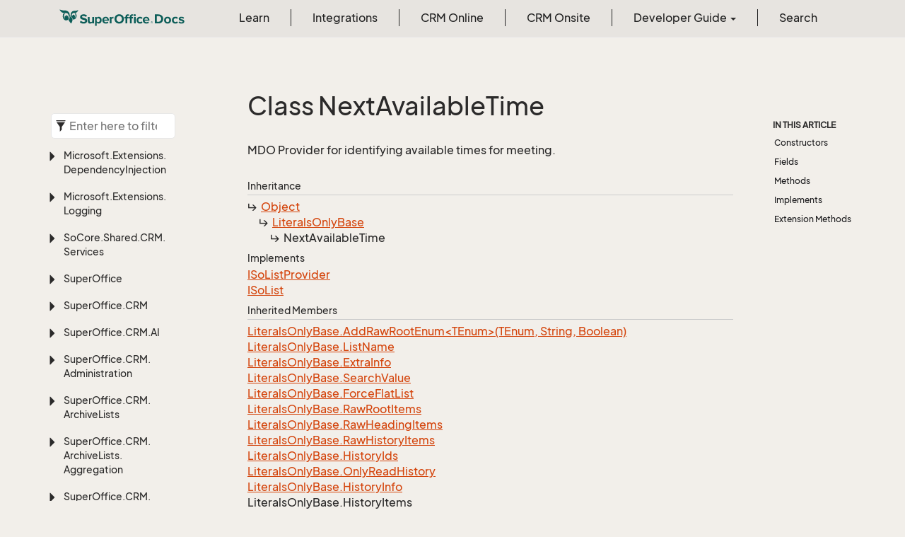

--- FILE ---
content_type: text/html
request_url: https://docs.superoffice.com/en/api/reference/netserver/core/SuperOffice.CRM.Lists.NextAvailableTime.html
body_size: 23784
content:
<!DOCTYPE html>
<!--[if IE]><![endif]-->
<html>
    <head>
    <!-- Global site tag (gtag.js) - Google Analytics -->
    <script async="" src="https://www.googletagmanager.com/gtag/js?id=G-J5XBFCGZ00"></script>
    <script>
      window.dataLayer = window.dataLayer || [];
      function gtag(){dataLayer.push(arguments);}
      gtag('js', new Date());

      gtag('config', 'G-J5XBFCGZ00');
    </script>
<html lang="en">
      <meta charset="utf-8">
      <meta http-equiv="X-UA-Compatible" content="IE=edge,chrome=1">
      <title>Class NextAvailableTime
 | SuperOffice Docs </title>
      <meta name="viewport" content="width=device-width">
      <meta name="title" content="Class NextAvailableTime
 | SuperOffice Docs ">
      <meta name="published" content="Monday, 12 January 2026 10:11:18">
      <meta name="uid" content="SuperOffice.CRM.Lists.NextAvailableTime">
      <meta http-equiv="Content-Security-Policy" content="default-src 'self'; frame-src 'self' https://*.superoffice.com https://www.youtube-nocookie.com; style-src 'self' 'unsafe-inline' https://*.fontawesome.com https://*.cloudflare.com https://*.windows.net; script-src 'self' 'unsafe-inline' https://ui.customsearch.ai https://*.superoffice.com https://*.cloudflare.com  https://www.googletagmanager.com/; font-src 'self' data: https://*.fontawesome.com ; connect-src 'self' http://localhost:5000 https://*.google-analytics.com https://ui.customsearch.ai; img-src 'self' data: https://*.windows.net; object-src 'none';">
  
      <link rel="shortcut icon" href="../../../../../assets/images/favicon.ico">
      <link rel="stylesheet" href="https://use.fontawesome.com/releases/v5.7.2/css/all.css" integrity="sha384-fnmOCqbTlWIlj8LyTjo7mOUStjsKC4pOpQbqyi7RrhN7udi9RwhKkMHpvLbHG9Sr" crossorigin="anonymous">
      <link rel="stylesheet" href="../../../../../styles/card-grid.css">
      <link rel="stylesheet" href="../../../../../styles/docfx.vendor.css">
      <link rel="stylesheet" href="../../../../../styles/docfx.css">
      <link rel="stylesheet" href="../../../../../styles/screenshot.css">
      <link rel="stylesheet" href="../../../../../styles/utility.css">
      <link rel="stylesheet" href="../../../../../styles/main.css">
      <link rel="stylesheet" href="https://cdnjs.cloudflare.com/ajax/libs/highlight.js/11.4.0/styles/vs2015.min.css" integrity="sha512-mtXspRdOWHCYp+f4c7CkWGYPPRAhq9X+xCvJMUBVAb6pqA4U8pxhT3RWT3LP3bKbiolYL2CkL1bSKZZO4eeTew==" crossorigin="anonymous" referrerpolicy="no-referrer">
      <link rel="stylesheet" href="../../../../../styles/smart_wizard_all.css">
      <link rel="stylesheet" href="../../../../../styles/phosphor-regular.css" type="text/css">
      <link rel="stylesheet" href="../../../../../styles/phosphor-fill.css" type="text/css">
      <meta property="docfx:navrel" content="../../../../../toc.html">
      <meta property="docfx:tocrel" content="toc.html">
  <meta name="searchOption" content="noindex">
  
  <meta property="docfx:newtab" content="true">
    </html></head>
    <body data-spy="scroll" data-target="#affix" data-offset="120">
        <header>
            <nav id="autocollapse" class="navbar ng-scope bg-white fixed-top" role="navigation">
            	<div class="container">
            		<div class="navbar-header">
            			<button type="button" class="navbar-toggle my-0 d-flex d-md-none align-items-center" data-toggle="collapse" data-target="#navbar" style="height:50px;">
            				<span class="sr-only">Toggle navigation</span>
            				<i class="glyphicon glyphicon-menu-hamburger"></i>
            			</button>

               <a class="navbar-brand" href="../../../../../index.html">
                 <img id="logo" class="svg" src="../../../../../assets/images/logo.svg" alt="">
               </a>
            		</div>

            		<!-- Keeping the search on the search page -->
		
            		<div class="collapse navbar-collapse" id="navbar">
            			<!-- form class="navbar-form navbar-right" role="search" id="search">
            				<div class="form-group">
            				<input type="text" class="form-control" id="search-query" placeholder="Search" autocomplete="off">
            				</div>
            			</form -->
            		</div>
            	</div>
            </nav>

            <div class="subnav navbar navbar-default">
              <div class="container">
                <div class="hide-when-search pull-left" id="breadcrumb">
                  <ul class="breadcrumb">
                    <li></li>
                  </ul>
                </div>
                <div class="pull-right">
                </div>
              </div>
            </div>        </header>
        <div class="container-fluid" style="margin-top:40px;">
            <!-- clickable image modal -->
            <div id="soModal" class="modal">
                <img class="modal-content" id="img01">
            </div>
            <div role="main" class="hide-when-search">
                <div class="row">
                    <div class="col-12 col-sm-4 col-md-3 col-lg-3 bg-light sidenav_toc">
                        <div class="col-12 col-sm-12 col-md-12 col-lg-8 col-lg-offset-2">
                            <div class="d-flex mt-lg-5 mt-sm-4 mt-0"></div>
                            <div class="mt-lg-5 mt-sm-5 mt-0 toc-margin">

                                <div class="sidenav hide-when-search">
                                  <a class="btn btn-primary toc-toggle collapse mx-0" data-toggle="collapse" href="#sidetoggle" aria-expanded="false" aria-controls="sidetoggle">Show / Hide Table of Contents</a>
                                  <div class="sidetoggle collapse" id="sidetoggle">
                                    <div id="sidetoc"></div>
                                  </div>
                                </div>
                            </div>
                        </div>
                    </div>
                    <div class="col-12 col-sm-8 col-md-7 col-lg-7 px-lg-5 px-2 subcat-content-main">
                        <div class="article">
                                <article class="content wrap" id="_content" data-uid="SuperOffice.CRM.Lists.NextAvailableTime">


  <h1 id="SuperOffice_CRM_Lists_NextAvailableTime" data-uid="SuperOffice.CRM.Lists.NextAvailableTime" class="text-break">Class NextAvailableTime
</h1>
  <div class="markdown level0 summary"><p>MDO Provider for identifying available times for meeting.</p>
</div>
  <div class="markdown level0 conceptual"></div>
  <div class="inheritance">
    <h5>Inheritance</h5>
    <div class="level0"><a class="xref" href="https://learn.microsoft.com/dotnet/api/system.object">Object</a></div>
    <div class="level1"><a class="xref" href="SuperOffice.CRM.Lists.LiteralsOnlyBase.html">LiteralsOnlyBase</a></div>
    <div class="level2"><span class="xref">NextAvailableTime</span></div>
  </div>
  <div classs="implements">
    <h5>Implements</h5>
    <div><a class="xref" href="SuperOffice.CRM.Lists.ISoListProvider.html">ISoListProvider</a></div>
    <div><a class="xref" href="SuperOffice.CRM.Lists.ISoList.html">ISoList</a></div>
  </div>
  <div class="inheritedMembers">
    <h5>Inherited Members</h5>
    <div>
      <a class="xref" href="SuperOffice.CRM.Lists.LiteralsOnlyBase.html#SuperOffice_CRM_Lists_LiteralsOnlyBase_AddRawRootEnum__1___0_System_String_System_Boolean_">LiteralsOnlyBase.AddRawRootEnum&lt;TEnum&gt;(TEnum, String, Boolean)</a>
    </div>
    <div>
      <a class="xref" href="SuperOffice.CRM.Lists.LiteralsOnlyBase.html#SuperOffice_CRM_Lists_LiteralsOnlyBase_ListName">LiteralsOnlyBase.ListName</a>
    </div>
    <div>
      <a class="xref" href="SuperOffice.CRM.Lists.LiteralsOnlyBase.html#SuperOffice_CRM_Lists_LiteralsOnlyBase_ExtraInfo">LiteralsOnlyBase.ExtraInfo</a>
    </div>
    <div>
      <a class="xref" href="SuperOffice.CRM.Lists.LiteralsOnlyBase.html#SuperOffice_CRM_Lists_LiteralsOnlyBase_SearchValue">LiteralsOnlyBase.SearchValue</a>
    </div>
    <div>
      <a class="xref" href="SuperOffice.CRM.Lists.LiteralsOnlyBase.html#SuperOffice_CRM_Lists_LiteralsOnlyBase_ForceFlatList">LiteralsOnlyBase.ForceFlatList</a>
    </div>
    <div>
      <a class="xref" href="SuperOffice.CRM.Lists.LiteralsOnlyBase.html#SuperOffice_CRM_Lists_LiteralsOnlyBase_RawRootItems">LiteralsOnlyBase.RawRootItems</a>
    </div>
    <div>
      <a class="xref" href="SuperOffice.CRM.Lists.LiteralsOnlyBase.html#SuperOffice_CRM_Lists_LiteralsOnlyBase_RawHeadingItems">LiteralsOnlyBase.RawHeadingItems</a>
    </div>
    <div>
      <a class="xref" href="SuperOffice.CRM.Lists.LiteralsOnlyBase.html#SuperOffice_CRM_Lists_LiteralsOnlyBase_RawHistoryItems">LiteralsOnlyBase.RawHistoryItems</a>
    </div>
    <div>
      <a class="xref" href="SuperOffice.CRM.Lists.LiteralsOnlyBase.html#SuperOffice_CRM_Lists_LiteralsOnlyBase_HistoryIds">LiteralsOnlyBase.HistoryIds</a>
    </div>
    <div>
      <a class="xref" href="SuperOffice.CRM.Lists.LiteralsOnlyBase.html#SuperOffice_CRM_Lists_LiteralsOnlyBase_OnlyReadHistory">LiteralsOnlyBase.OnlyReadHistory</a>
    </div>
    <div>
      <a class="xref" href="SuperOffice.CRM.Lists.LiteralsOnlyBase.html#SuperOffice_CRM_Lists_LiteralsOnlyBase_HistoryInfo">LiteralsOnlyBase.HistoryInfo</a>
    </div>
    <div>
      <span class="xref">LiteralsOnlyBase.HistoryItems</span>
    </div>
    <div>
      <span class="xref">LiteralsOnlyBase.RootItems</span>
    </div>
    <div>
      <span class="xref">LiteralsOnlyBase.HeadingItems</span>
    </div>
  </div>
  <h6><strong>Namespace</strong>: <a class="xref" href="SuperOffice.CRM.Lists.html">SuperOffice.CRM.Lists</a></h6>
  <h6><strong>Assembly</strong>: SoDataBase.dll</h6>
  <h5 id="SuperOffice_CRM_Lists_NextAvailableTime_syntax">Syntax</h5>
  <div class="codewrapper">
    <pre><code class="lang- hljs">[MDOProviderPlugin(&quot;NextAvailableTime&quot;)]
[MDOAdditionalInfoSeparator(&quot;|&quot;)]
[MDOAdditionalInfo(&quot;Combined start, end, user ids, separated by | char&quot;, &quot;2014-9-14 13:45:22|2014-9-14 14:45:22|0|23,34,45&quot;)]
public class NextAvailableTime : LiteralsOnlyBase, ISoListProvider, ISoList, IPlugin</code></pre>
  </div>
  <h5 id="SuperOffice_CRM_Lists_NextAvailableTime_remarks"><strong>Remarks</strong></h5>
  <div class="markdown level0 remarks"><p>AdditionalInfo = &quot;startTime | endTime | isAllDay 0/1 | assocId, assocIds&quot;</p>
</div>
  <h3 id="constructors">Constructors
</h3>


  <a id="SuperOffice_CRM_Lists_NextAvailableTime__ctor_" data-uid="SuperOffice.CRM.Lists.NextAvailableTime.#ctor*"></a>
  <a id="SuperOffice_CRM_Lists_NextAvailableTime__ctorid"></a>
  <h4 id="SuperOffice_CRM_Lists_NextAvailableTime__ctor" data-uid="SuperOffice.CRM.Lists.NextAvailableTime.#ctor">NextAvailableTime()</h4>
  <div class="markdown level1 summary"><p>MDO Provider for identifying available times for meeting.</p>
</div>

  <div class="markdown level1 conceptual"></div>
  <h5 class="decalaration">Declaration</h5>
  <div class="codewrapper">
    <pre><code class="lang- hljs">public NextAvailableTime()</code></pre>
  </div>
  <h5 id="SuperOffice_CRM_Lists_NextAvailableTime__ctor_remarks">Remarks</h5>
  <div class="markdown level1 remarks"><p>AdditionalInfo = &quot;startTime | endTime | isAllDay 0/1 | assocId, assocIds&quot;</p>
</div>
  <h3 id="fields">Fields
</h3>


  <a id="SuperOffice_CRM_Lists_NextAvailableTime_ProviderNameid"></a>
  <h4 id="SuperOffice_CRM_Lists_NextAvailableTime_ProviderName" data-uid="SuperOffice.CRM.Lists.NextAvailableTime.ProviderName">ProviderName</h4>
  <div class="markdown level1 summary"><p>MDO Provider for identifying available times for meeting.</p>
</div>

  <div class="markdown level1 conceptual"></div>
  <h5 class="decalaration">Declaration</h5>
  <div class="codewrapper">
    <pre><code class="lang- hljs">public const string ProviderName = &quot;NextAvailableTime&quot;</code></pre>
  </div>
  <h5 class="fieldValue">Field Value</h5>
  <table class="table table-bordered table-striped table-condensed">
    <thead>
      <tr>
        <th>Type</th>
        <th>Description</th>
      </tr>
    </thead>
    <tbody>
      <tr>
        <td><a class="xref" href="https://learn.microsoft.com/dotnet/api/system.string">String</a></td>
        <td></td>
      </tr>
    </tbody>
  </table>
  <h5 id="SuperOffice_CRM_Lists_NextAvailableTime_ProviderName_remarks">Remarks</h5>
  <div class="markdown level1 remarks"><p>AdditionalInfo = &quot;startTime | endTime | isAllDay 0/1 | assocId, assocIds&quot;</p>
</div>


  <a id="SuperOffice_CRM_Lists_NextAvailableTime_SectionKeyDelimiterid"></a>
  <h4 id="SuperOffice_CRM_Lists_NextAvailableTime_SectionKeyDelimiter" data-uid="SuperOffice.CRM.Lists.NextAvailableTime.SectionKeyDelimiter">SectionKeyDelimiter</h4>
  <div class="markdown level1 summary"><p>Delimiter to use between section name and key name in the additionalInfo parameter. Consider
using the <see cref="!:CreateAdditionalInfo"></see> method to avoid coding dependencies.</p>
</div>

  <div class="markdown level1 conceptual"></div>
  <h5 class="decalaration">Declaration</h5>
  <div class="codewrapper">
    <pre><code class="lang- hljs">public const char SectionKeyDelimiter = &#39;|&#39;</code></pre>
  </div>
  <h5 class="fieldValue">Field Value</h5>
  <table class="table table-bordered table-striped table-condensed">
    <thead>
      <tr>
        <th>Type</th>
        <th>Description</th>
      </tr>
    </thead>
    <tbody>
      <tr>
        <td><a class="xref" href="https://learn.microsoft.com/dotnet/api/system.char">Char</a></td>
        <td></td>
      </tr>
    </tbody>
  </table>
  <h5 id="SuperOffice_CRM_Lists_NextAvailableTime_SectionKeyDelimiter_remarks">Remarks</h5>
  <div class="markdown level1 remarks"><p>AdditionalInfo = &quot;startTime | endTime | isAllDay 0/1 | assocId, assocIds&quot;</p>
</div>
  <h3 id="methods">Methods
</h3>


  <a id="SuperOffice_CRM_Lists_NextAvailableTime_AddItems_" data-uid="SuperOffice.CRM.Lists.NextAvailableTime.AddItems*"></a>
  <a id="SuperOffice_CRM_Lists_NextAvailableTime_AddItemsid"></a>
  <h4 id="SuperOffice_CRM_Lists_NextAvailableTime_AddItems" data-uid="SuperOffice.CRM.Lists.NextAvailableTime.AddItems">AddItems()</h4>
  <div class="markdown level1 summary"><p>MDO Provider for identifying available times for meeting.</p>
</div>

  <div class="markdown level1 conceptual"></div>
  <h5 class="decalaration">Declaration</h5>
  <div class="codewrapper">
    <pre><code class="lang- hljs">protected override void AddItems()</code></pre>
  </div>
  <h5 class="overrides">Overrides</h5>
  <div><span class="xref">SuperOffice.CRM.Lists.LiteralsOnlyBase.AddItems()</span></div>
  <h5 id="SuperOffice_CRM_Lists_NextAvailableTime_AddItems_remarks">Remarks</h5>
  <div class="markdown level1 remarks"><p>AdditionalInfo = &quot;startTime | endTime | isAllDay 0/1 | assocId, assocIds&quot;</p>
</div>


  <a id="SuperOffice_CRM_Lists_NextAvailableTime_Construct_" data-uid="SuperOffice.CRM.Lists.NextAvailableTime.Construct*"></a>
  <a id="SuperOffice_CRM_Lists_NextAvailableTime_Construct_System_String_System_String_System_Int32___System_Boolean_System_String_System_Boolean_id"></a>
  <h4 id="SuperOffice_CRM_Lists_NextAvailableTime_Construct_System_String_System_String_System_Int32___System_Boolean_System_String_System_Boolean_" data-uid="SuperOffice.CRM.Lists.NextAvailableTime.Construct(System.String,System.String,System.Int32[],System.Boolean,System.String,System.Boolean)">Construct(String, String, Int32[], Boolean, String, Boolean)</h4>
  <div class="markdown level1 summary"><p>MDO Provider for identifying available times for meeting.</p>
</div>

  <div class="markdown level1 conceptual"></div>
  <h5 class="decalaration">Declaration</h5>
  <div class="codewrapper">
    <pre><code class="lang- hljs">public override void Construct(string listName, string additionalInfo, int[] historyIDs, bool onlyReadHistory, string searchValue, bool forceFlatList)</code></pre>
  </div>
  <h5 class="parameters">Parameters</h5>
  <table class="table table-bordered table-striped table-condensed">
    <thead>
      <tr>
        <th>Type</th>
        <th>Name</th>
        <th>Description</th>
      </tr>
    </thead>
    <tbody>
      <tr>
        <td><a class="xref" href="https://learn.microsoft.com/dotnet/api/system.string">String</a></td>
        <td><span class="parametername">listName</span></td>
        <td></td>
      </tr>
      <tr>
        <td><a class="xref" href="https://learn.microsoft.com/dotnet/api/system.string">String</a></td>
        <td><span class="parametername">additionalInfo</span></td>
        <td></td>
      </tr>
      <tr>
        <td><a class="xref" href="https://learn.microsoft.com/dotnet/api/system.int32">Int32</a>[]</td>
        <td><span class="parametername">historyIDs</span></td>
        <td></td>
      </tr>
      <tr>
        <td><a class="xref" href="https://learn.microsoft.com/dotnet/api/system.boolean">Boolean</a></td>
        <td><span class="parametername">onlyReadHistory</span></td>
        <td></td>
      </tr>
      <tr>
        <td><a class="xref" href="https://learn.microsoft.com/dotnet/api/system.string">String</a></td>
        <td><span class="parametername">searchValue</span></td>
        <td></td>
      </tr>
      <tr>
        <td><a class="xref" href="https://learn.microsoft.com/dotnet/api/system.boolean">Boolean</a></td>
        <td><span class="parametername">forceFlatList</span></td>
        <td></td>
      </tr>
    </tbody>
  </table>
  <h5 class="overrides">Overrides</h5>
  <div><span class="xref">SuperOffice.CRM.Lists.LiteralsOnlyBase.Construct(System.String, System.String, System.Int32[], System.Boolean, System.String, System.Boolean)</span></div>
  <h5 id="SuperOffice_CRM_Lists_NextAvailableTime_Construct_System_String_System_String_System_Int32___System_Boolean_System_String_System_Boolean__remarks">Remarks</h5>
  <div class="markdown level1 remarks"><p>AdditionalInfo = &quot;startTime | endTime | isAllDay 0/1 | assocId, assocIds&quot;</p>
</div>
  <h3 id="implements">Implements</h3>
  <div>
      <a class="xref" href="SuperOffice.CRM.Lists.ISoListProvider.html">ISoListProvider</a>
  </div>
  <div>
      <a class="xref" href="SuperOffice.CRM.Lists.ISoList.html">ISoList</a>
  </div>
  <h3 id="extensionmethods">Extension Methods</h3>
  <div>
      <a class="xref" href="EnumUtil.html#EnumUtil_MapEnums__2___0_">EnumUtil.MapEnums&lt;From, To&gt;(From)</a>
  </div>
  <div>
      <a class="xref" href="SuperOffice.Util.ObjectExtensions.html#SuperOffice_Util_ObjectExtensions_AssignByReflection__1___0___0_">ObjectExtensions.AssignByReflection&lt;T&gt;(T, T)</a>
  </div>
  <div>
      <a class="xref" href="SuperOffice.Util.ObjectExtensions.html#SuperOffice_Util_ObjectExtensions_GraphCopy__1___0_">ObjectExtensions.GraphCopy&lt;T&gt;(T)</a>
  </div>
  <div>
      <a class="xref" href="SuperOffice.ErpSync.ConnectorWS.Converters.html#SuperOffice_ErpSync_ConnectorWS_Converters_MapEnums__2___0_">Converters.MapEnums&lt;From, To&gt;(From)</a>
  </div>
</article>
                            </div>
                        </div>
                    <div class="col-12 col-sm-12 col-md-2 col-lg-2">
                        <div>

                            <div class="hidden-sm col-md-2" role="complementary">
                              <div class="sideaffix">
                                <div class="contribution">
                                  <ul class="nav">
                                  </ul>
                                </div>
                                 <nav class="bs-docs-sidebar hidden-print hidden-xs hidden-sm affix" id="affix">
                                  <!-- <p><a class="back-to-top" href="#top">Back to top</a><p> -->
                                  <h5></h5>
                                  <div></div>
      
                                </nav>
                              </div>
                            </div>
                        <div>
                    </div>
                </div>
            </div>
        </div>

        <footer class="bg-primary">
          <div class="grad-bottom"></div>
          <div class="footer bg-primary">
            <div class="container d-flex flex-row flex-wrap flex-shrink-0 justify-content-between">
                <div class="d-flex flex-row flex-grow-1"><span class="text-inverse">© SuperOffice. All rights reserved.</span></div>
              <div class="d-flex flex-row flex-grow-1 justify-content-lg-end justify-content-md-end justify-content-start flex-wrap">
                <a class="mr-2 ml-2 text-white" target="_blank" href="https://www.superoffice.com/">SuperOffice</a><span>&nbsp;|&nbsp;</span>
                <a class="mr-2 ml-2 text-white" target="_blank" href="https://community.superoffice.com">Community</a><span>&nbsp;|&nbsp;</span>
                <a class="mr-2 ml-2 text-white" target="_blank" href="/release-notes">Release Notes</a><span>&nbsp;|&nbsp;</span>
                <a class="mr-2 ml-2 text-white" target="_blank" href="https://www.superoffice.com/company/privacy/">Privacy</a><span>&nbsp;|&nbsp;</span>
                <a class="mr-2 ml-2 text-white" target="_blank" href="https://github.com/SuperOfficeDocs/feedback/issues/new?title=Feedback%20for%20SuperOffice%20Docs&body=%0A%0A%5BEnter%20feedback%20here%5D%0A%0A%0A---%0A%23%23%23%23%20Document%20Details%0A%0A%E2%9A%A0%20*Do%20not%20edit%20this%20section.%20It%20is%20required%20for%20docs.superOffice.com%20%E2%9E%9F%20Docs%20Team%20processing.*%0A%0A*%20Content%20Source%3A%20%5BSuperOffice%20Docs%5D(https%3A%2F%2Fdocs.superoffice.com)">Site feedback</a><span>&nbsp;|&nbsp;</span>
                <a class="mr-2 ml-2 text-white" href="/search.html">Search Docs</a><span>&nbsp;|&nbsp;</span>
                <a class="mr-2 ml-2 text-white" href="/about/">About Docs</a><span>&nbsp;|&nbsp;</span>
                <a class="mr-2 ml-2 text-white" href="/contribute/">Contribute</a><span>&nbsp;|&nbsp;</span>
                <a href="#top" class="text-white">Back to top</a>
              </div>
          </div>
        </div></footer>

        <script type="text/javascript" src="../../../../../styles/docfx.vendor.js"></script>
        <script type="text/javascript" src="https://cdnjs.cloudflare.com/ajax/libs/highlight.js/11.4.0/highlight.min.js"></script>
        <script type="text/javascript" src="../../../../../styles/lang-crmscript.js"></script>
        <script type="text/javascript" src="../../../../../styles/http.min.js"></script>
        <script type="text/javascript" src="../../../../../styles/docfx.js"></script>
        <script type="text/javascript" src="../../../../../styles/main.js"></script>
        <script type="text/javascript" src="https://cdnjs.cloudflare.com/ajax/libs/mermaid/10.9.1/mermaid.min.js"></script>
        <script>
        mermaid.initialize({
        startOnLoad: false
        });
        mermaid.init(undefined, ".lang-mermaid");
        </script>

        <script>hljs.highlightAll();</script>
<script src='https://online3.superoffice.com/Cust1990/CS/scripts/customer.fcgi?action=form&id=F-ZfHPprbr' data-style="sidetab" data-size="10" data-fontfamily="'Arial', Helvetica, Verdana, sans-serif" data-fontsize="12px" data-buttoncolor="#465624" data-fontcolor="#e8efd8" data-buttontext="API Feedback" data-position="right" defer=""></script>    </div></div></body>
</html>